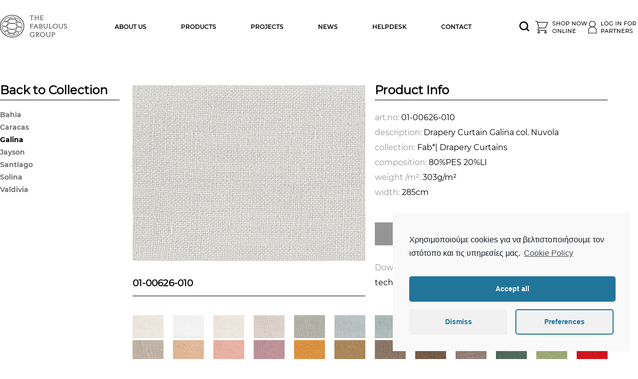

--- FILE ---
content_type: text/html; charset=UTF-8
request_url: https://www.thefabulousgroup.gr/2021/04/26/01-00626-010/
body_size: 9297
content:
<!DOCTYPE HTML>
<!--



         .8.                                       .8.          8 8888888888   8 8888888888   8 8888888888   8 8888     ,88' 8888888 8888888888
        .888.                                     .888.         8 8888         8 8888         8 8888         8 8888    ,88'        8 8888
       :88888.                                   :88888.        8 8888         8 8888         8 8888         8 8888   ,88'         8 8888
      . `88888.                                 . `88888.       8 8888         8 8888         8 8888         8 8888  ,88'          8 8888
     .8. `88888.                               .8. `88888.      8 888888888888 8 888888888888 8 888888888888 8 8888 ,88'           8 8888
    .888. `88888.                             .8`8. `88888.     8 8888         8 8888         8 8888         8 8888 88'            8 8888
   .88888. `88888.                           .8' `8. `88888.    8 8888         8 8888         8 8888         8 888888<             8 8888
  .8888888. `88888.                         .8'   `8. `88888.   8 8888         8 8888         8 8888         8 8888 `Y8.           8 8888
 .888888888. `88888.                       .888888888. `88888.  8 8888         8 8888         8 8888         8 8888   `Y8.         8 8888
.88888888888. `88888.                     .8'       `8. `88888. 8 8888         8 8888         8 888888888888 8 8888     `Y8.	   8 8888



-->
<html lang="en-US">
<head>
<meta http-equiv="Content-Type" content="text/html; charset=utf-8">
<meta http-equiv="X-UA-Compatible" content="IE=Edge">
<meta name="viewport" content="width=device-width, initial-scale=1">
<title>
01-00626-010 | www.thefabulousgroup.gr</title>
<link rel="apple-touch-icon-precomposed" sizes="144x144" href="https://www.thefabulousgroup.gr/wp-content/themes/fab_theme/ico/apple-touch-icon-144-precomposed.png">
<link rel="apple-touch-icon-precomposed" sizes="114x114" href="https://www.thefabulousgroup.gr/wp-content/themes/fab_theme/ico/apple-touch-icon-114-precomposed.png">
<link rel="apple-touch-icon-precomposed" sizes="72x72" href="https://www.thefabulousgroup.gr/wp-content/themes/fab_theme/ico/apple-touch-icon-72-precomposed.png">
<link rel="apple-touch-icon-precomposed" href="https://www.thefabulousgroup.gr/wp-content/themes/fab_theme/ico/apple-touch-icon-57-precomposed.png">
<link rel="shortcut icon" href="https://www.thefabulousgroup.gr/wp-content/themes/fab_theme/favicon.ico" />
<link rel="stylesheet" type="text/css" media="all" href="https://www.thefabulousgroup.gr/wp-content/themes/fab_theme/style.css" />
<link rel="pingback" href="https://www.thefabulousgroup.gr/xmlrpc.php" />
<!--[if IE]>
  <script src="http://html5shiv.googlecode.com/svn/trunk/html5.js"></script>
<![endif]-->
<!-- Global site tag (gtag.js) - Google Analytics -->
<script type="text/plain" class="cmplz-script" async src="https://www.googletagmanager.com/gtag/js?id=UA-72468171-1"></script>
<script>
  window.dataLayer = window.dataLayer || [];
  function gtag(){dataLayer.push(arguments);}
  gtag('js', new Date());

  gtag('config', 'UA-72468171-1');
</script>
<meta name='robots' content='max-image-preview:large' />
<link rel="alternate" type="application/rss+xml" title="www.thefabulousgroup.gr &raquo; 01-00626-010 Comments Feed" href="https://www.thefabulousgroup.gr/2021/04/26/01-00626-010/feed/" />
<link rel="alternate" title="oEmbed (JSON)" type="application/json+oembed" href="https://www.thefabulousgroup.gr/wp-json/oembed/1.0/embed?url=https%3A%2F%2Fwww.thefabulousgroup.gr%2F2021%2F04%2F26%2F01-00626-010%2F" />
<link rel="alternate" title="oEmbed (XML)" type="text/xml+oembed" href="https://www.thefabulousgroup.gr/wp-json/oembed/1.0/embed?url=https%3A%2F%2Fwww.thefabulousgroup.gr%2F2021%2F04%2F26%2F01-00626-010%2F&#038;format=xml" />
<style id='wp-img-auto-sizes-contain-inline-css' type='text/css'>
img:is([sizes=auto i],[sizes^="auto," i]){contain-intrinsic-size:3000px 1500px}
/*# sourceURL=wp-img-auto-sizes-contain-inline-css */
</style>

<style id='wp-emoji-styles-inline-css' type='text/css'>

	img.wp-smiley, img.emoji {
		display: inline !important;
		border: none !important;
		box-shadow: none !important;
		height: 1em !important;
		width: 1em !important;
		margin: 0 0.07em !important;
		vertical-align: -0.1em !important;
		background: none !important;
		padding: 0 !important;
	}
/*# sourceURL=wp-emoji-styles-inline-css */
</style>
<style id='classic-theme-styles-inline-css' type='text/css'>
/*! This file is auto-generated */
.wp-block-button__link{color:#fff;background-color:#32373c;border-radius:9999px;box-shadow:none;text-decoration:none;padding:calc(.667em + 2px) calc(1.333em + 2px);font-size:1.125em}.wp-block-file__button{background:#32373c;color:#fff;text-decoration:none}
/*# sourceURL=/wp-includes/css/classic-themes.min.css */
</style>
<link rel='stylesheet' id='cmplz-cookie-css' href='https://www.thefabulousgroup.gr/wp-content/plugins/complianz-gdpr/assets/css/cookieconsent.min.css?ver=5.5.3' type='text/css' media='all' />
<script type="text/javascript" src="https://www.thefabulousgroup.gr/wp-includes/js/jquery/jquery.min.js?ver=3.7.1" id="jquery-core-js"></script>
<script type="text/javascript" src="https://www.thefabulousgroup.gr/wp-includes/js/jquery/jquery-migrate.min.js?ver=3.4.1" id="jquery-migrate-js"></script>
<link rel="https://api.w.org/" href="https://www.thefabulousgroup.gr/wp-json/" /><link rel="alternate" title="JSON" type="application/json" href="https://www.thefabulousgroup.gr/wp-json/wp/v2/posts/2950" /><link rel="EditURI" type="application/rsd+xml" title="RSD" href="https://www.thefabulousgroup.gr/xmlrpc.php?rsd" />

<link rel="canonical" href="https://www.thefabulousgroup.gr/2021/04/26/01-00626-010/" />
<link rel='shortlink' href='https://www.thefabulousgroup.gr/?p=2950' />
	<style>
		.cmplz-placeholder-element > blockquote.fb-xfbml-parse-ignore {
			margin: 0 20px;
		}
	</style>
		<style>
		.instagram-media.cmplz-placeholder-element > div {
			max-width: 100%;
		}
	</style>
	<style type="text/css">.recentcomments a{display:inline !important;padding:0 !important;margin:0 !important;}</style><style id='global-styles-inline-css' type='text/css'>
:root{--wp--preset--aspect-ratio--square: 1;--wp--preset--aspect-ratio--4-3: 4/3;--wp--preset--aspect-ratio--3-4: 3/4;--wp--preset--aspect-ratio--3-2: 3/2;--wp--preset--aspect-ratio--2-3: 2/3;--wp--preset--aspect-ratio--16-9: 16/9;--wp--preset--aspect-ratio--9-16: 9/16;--wp--preset--color--black: #000000;--wp--preset--color--cyan-bluish-gray: #abb8c3;--wp--preset--color--white: #ffffff;--wp--preset--color--pale-pink: #f78da7;--wp--preset--color--vivid-red: #cf2e2e;--wp--preset--color--luminous-vivid-orange: #ff6900;--wp--preset--color--luminous-vivid-amber: #fcb900;--wp--preset--color--light-green-cyan: #7bdcb5;--wp--preset--color--vivid-green-cyan: #00d084;--wp--preset--color--pale-cyan-blue: #8ed1fc;--wp--preset--color--vivid-cyan-blue: #0693e3;--wp--preset--color--vivid-purple: #9b51e0;--wp--preset--gradient--vivid-cyan-blue-to-vivid-purple: linear-gradient(135deg,rgb(6,147,227) 0%,rgb(155,81,224) 100%);--wp--preset--gradient--light-green-cyan-to-vivid-green-cyan: linear-gradient(135deg,rgb(122,220,180) 0%,rgb(0,208,130) 100%);--wp--preset--gradient--luminous-vivid-amber-to-luminous-vivid-orange: linear-gradient(135deg,rgb(252,185,0) 0%,rgb(255,105,0) 100%);--wp--preset--gradient--luminous-vivid-orange-to-vivid-red: linear-gradient(135deg,rgb(255,105,0) 0%,rgb(207,46,46) 100%);--wp--preset--gradient--very-light-gray-to-cyan-bluish-gray: linear-gradient(135deg,rgb(238,238,238) 0%,rgb(169,184,195) 100%);--wp--preset--gradient--cool-to-warm-spectrum: linear-gradient(135deg,rgb(74,234,220) 0%,rgb(151,120,209) 20%,rgb(207,42,186) 40%,rgb(238,44,130) 60%,rgb(251,105,98) 80%,rgb(254,248,76) 100%);--wp--preset--gradient--blush-light-purple: linear-gradient(135deg,rgb(255,206,236) 0%,rgb(152,150,240) 100%);--wp--preset--gradient--blush-bordeaux: linear-gradient(135deg,rgb(254,205,165) 0%,rgb(254,45,45) 50%,rgb(107,0,62) 100%);--wp--preset--gradient--luminous-dusk: linear-gradient(135deg,rgb(255,203,112) 0%,rgb(199,81,192) 50%,rgb(65,88,208) 100%);--wp--preset--gradient--pale-ocean: linear-gradient(135deg,rgb(255,245,203) 0%,rgb(182,227,212) 50%,rgb(51,167,181) 100%);--wp--preset--gradient--electric-grass: linear-gradient(135deg,rgb(202,248,128) 0%,rgb(113,206,126) 100%);--wp--preset--gradient--midnight: linear-gradient(135deg,rgb(2,3,129) 0%,rgb(40,116,252) 100%);--wp--preset--font-size--small: 13px;--wp--preset--font-size--medium: 20px;--wp--preset--font-size--large: 36px;--wp--preset--font-size--x-large: 42px;--wp--preset--spacing--20: 0.44rem;--wp--preset--spacing--30: 0.67rem;--wp--preset--spacing--40: 1rem;--wp--preset--spacing--50: 1.5rem;--wp--preset--spacing--60: 2.25rem;--wp--preset--spacing--70: 3.38rem;--wp--preset--spacing--80: 5.06rem;--wp--preset--shadow--natural: 6px 6px 9px rgba(0, 0, 0, 0.2);--wp--preset--shadow--deep: 12px 12px 50px rgba(0, 0, 0, 0.4);--wp--preset--shadow--sharp: 6px 6px 0px rgba(0, 0, 0, 0.2);--wp--preset--shadow--outlined: 6px 6px 0px -3px rgb(255, 255, 255), 6px 6px rgb(0, 0, 0);--wp--preset--shadow--crisp: 6px 6px 0px rgb(0, 0, 0);}:where(.is-layout-flex){gap: 0.5em;}:where(.is-layout-grid){gap: 0.5em;}body .is-layout-flex{display: flex;}.is-layout-flex{flex-wrap: wrap;align-items: center;}.is-layout-flex > :is(*, div){margin: 0;}body .is-layout-grid{display: grid;}.is-layout-grid > :is(*, div){margin: 0;}:where(.wp-block-columns.is-layout-flex){gap: 2em;}:where(.wp-block-columns.is-layout-grid){gap: 2em;}:where(.wp-block-post-template.is-layout-flex){gap: 1.25em;}:where(.wp-block-post-template.is-layout-grid){gap: 1.25em;}.has-black-color{color: var(--wp--preset--color--black) !important;}.has-cyan-bluish-gray-color{color: var(--wp--preset--color--cyan-bluish-gray) !important;}.has-white-color{color: var(--wp--preset--color--white) !important;}.has-pale-pink-color{color: var(--wp--preset--color--pale-pink) !important;}.has-vivid-red-color{color: var(--wp--preset--color--vivid-red) !important;}.has-luminous-vivid-orange-color{color: var(--wp--preset--color--luminous-vivid-orange) !important;}.has-luminous-vivid-amber-color{color: var(--wp--preset--color--luminous-vivid-amber) !important;}.has-light-green-cyan-color{color: var(--wp--preset--color--light-green-cyan) !important;}.has-vivid-green-cyan-color{color: var(--wp--preset--color--vivid-green-cyan) !important;}.has-pale-cyan-blue-color{color: var(--wp--preset--color--pale-cyan-blue) !important;}.has-vivid-cyan-blue-color{color: var(--wp--preset--color--vivid-cyan-blue) !important;}.has-vivid-purple-color{color: var(--wp--preset--color--vivid-purple) !important;}.has-black-background-color{background-color: var(--wp--preset--color--black) !important;}.has-cyan-bluish-gray-background-color{background-color: var(--wp--preset--color--cyan-bluish-gray) !important;}.has-white-background-color{background-color: var(--wp--preset--color--white) !important;}.has-pale-pink-background-color{background-color: var(--wp--preset--color--pale-pink) !important;}.has-vivid-red-background-color{background-color: var(--wp--preset--color--vivid-red) !important;}.has-luminous-vivid-orange-background-color{background-color: var(--wp--preset--color--luminous-vivid-orange) !important;}.has-luminous-vivid-amber-background-color{background-color: var(--wp--preset--color--luminous-vivid-amber) !important;}.has-light-green-cyan-background-color{background-color: var(--wp--preset--color--light-green-cyan) !important;}.has-vivid-green-cyan-background-color{background-color: var(--wp--preset--color--vivid-green-cyan) !important;}.has-pale-cyan-blue-background-color{background-color: var(--wp--preset--color--pale-cyan-blue) !important;}.has-vivid-cyan-blue-background-color{background-color: var(--wp--preset--color--vivid-cyan-blue) !important;}.has-vivid-purple-background-color{background-color: var(--wp--preset--color--vivid-purple) !important;}.has-black-border-color{border-color: var(--wp--preset--color--black) !important;}.has-cyan-bluish-gray-border-color{border-color: var(--wp--preset--color--cyan-bluish-gray) !important;}.has-white-border-color{border-color: var(--wp--preset--color--white) !important;}.has-pale-pink-border-color{border-color: var(--wp--preset--color--pale-pink) !important;}.has-vivid-red-border-color{border-color: var(--wp--preset--color--vivid-red) !important;}.has-luminous-vivid-orange-border-color{border-color: var(--wp--preset--color--luminous-vivid-orange) !important;}.has-luminous-vivid-amber-border-color{border-color: var(--wp--preset--color--luminous-vivid-amber) !important;}.has-light-green-cyan-border-color{border-color: var(--wp--preset--color--light-green-cyan) !important;}.has-vivid-green-cyan-border-color{border-color: var(--wp--preset--color--vivid-green-cyan) !important;}.has-pale-cyan-blue-border-color{border-color: var(--wp--preset--color--pale-cyan-blue) !important;}.has-vivid-cyan-blue-border-color{border-color: var(--wp--preset--color--vivid-cyan-blue) !important;}.has-vivid-purple-border-color{border-color: var(--wp--preset--color--vivid-purple) !important;}.has-vivid-cyan-blue-to-vivid-purple-gradient-background{background: var(--wp--preset--gradient--vivid-cyan-blue-to-vivid-purple) !important;}.has-light-green-cyan-to-vivid-green-cyan-gradient-background{background: var(--wp--preset--gradient--light-green-cyan-to-vivid-green-cyan) !important;}.has-luminous-vivid-amber-to-luminous-vivid-orange-gradient-background{background: var(--wp--preset--gradient--luminous-vivid-amber-to-luminous-vivid-orange) !important;}.has-luminous-vivid-orange-to-vivid-red-gradient-background{background: var(--wp--preset--gradient--luminous-vivid-orange-to-vivid-red) !important;}.has-very-light-gray-to-cyan-bluish-gray-gradient-background{background: var(--wp--preset--gradient--very-light-gray-to-cyan-bluish-gray) !important;}.has-cool-to-warm-spectrum-gradient-background{background: var(--wp--preset--gradient--cool-to-warm-spectrum) !important;}.has-blush-light-purple-gradient-background{background: var(--wp--preset--gradient--blush-light-purple) !important;}.has-blush-bordeaux-gradient-background{background: var(--wp--preset--gradient--blush-bordeaux) !important;}.has-luminous-dusk-gradient-background{background: var(--wp--preset--gradient--luminous-dusk) !important;}.has-pale-ocean-gradient-background{background: var(--wp--preset--gradient--pale-ocean) !important;}.has-electric-grass-gradient-background{background: var(--wp--preset--gradient--electric-grass) !important;}.has-midnight-gradient-background{background: var(--wp--preset--gradient--midnight) !important;}.has-small-font-size{font-size: var(--wp--preset--font-size--small) !important;}.has-medium-font-size{font-size: var(--wp--preset--font-size--medium) !important;}.has-large-font-size{font-size: var(--wp--preset--font-size--large) !important;}.has-x-large-font-size{font-size: var(--wp--preset--font-size--x-large) !important;}
/*# sourceURL=global-styles-inline-css */
</style>
</head>

<body data-cmplz=1 class="wp-singular post-template-default single single-post postid-2950 single-format-standard wp-theme-fab_theme galina-drapery-curtains topic-products">
  <div class="bodyWrapper">
    <header role="banner">
      <div class="inheader">
      	<h1 class="logoh1">
          <a href="https://www.thefabulousgroup.gr/">https://www.thefabulousgroup.gr</a>
        </h1>
        <a href="#" class="login_partners"><img src="https://www.thefabulousgroup.gr/wp-content/themes/fab_theme/img/login.png"></a>
        <a href="#" class="shop_now"><img src="https://www.thefabulousgroup.gr/wp-content/themes/fab_theme/img/shop_now.png"></a>
        <a class="searchh" href="#"><img src="https://www.thefabulousgroup.gr/wp-content/themes/fab_theme/img/search.png"></a> 
        <nav class="mainMenu" role="navigation">
          <input type="checkbox" id="toggle">
          <div>
            <label for="toggle" class="toggle" data-open="MENU" data-close="CLOSE MENU" onclick=""></label>
            <ul id="menu-mainmenu" class="menu"><li id="menu-item-11" class="menu-item menu-item-type-post_type menu-item-object-page menu-item-11"><a href="https://www.thefabulousgroup.gr/about-us/">About Us</a></li>
<li id="menu-item-9" class="menu-item menu-item-type-taxonomy menu-item-object-category current-post-ancestor menu-item-9"><a href="https://www.thefabulousgroup.gr/category/products/">Products</a></li>
<li id="menu-item-10" class="menu-item menu-item-type-taxonomy menu-item-object-category menu-item-10"><a href="https://www.thefabulousgroup.gr/category/projects/">Projects</a></li>
<li id="menu-item-13" class="menu-item menu-item-type-taxonomy menu-item-object-category menu-item-13"><a href="https://www.thefabulousgroup.gr/category/news/">News</a></li>
<li id="menu-item-19" class="menu-item menu-item-type-post_type menu-item-object-page menu-item-19"><a href="https://www.thefabulousgroup.gr/helpdesk/">Helpdesk</a></li>
<li id="menu-item-12" class="menu-item menu-item-type-post_type menu-item-object-page menu-item-12"><a href="https://www.thefabulousgroup.gr/contact/">Contact</a></li>
</ul>          </div>
        </nav>
      </div>
      <div class="searchmydiv">
        <form role="search" method="get" id="searchform" action="https://www.thefabulousgroup.gr/">
            <div><label class="screen-reader-text" for="s"></label>
                <input type="text" placeholder="Search" name="s" id="s" />
                <input type="submit" id="searchsubmit" value="Search" />
            </div>
        </form>
        <div class="closeme">
          <img src="https://www.thefabulousgroup.gr/wp-content/themes/fab_theme/img/closeme.png">
        </div>
      </div>
    </header>


<div class="bannerpage" style="display: none;margin-bottom: 80px;"><h2>Galina</h2></div>
<div class="contentWrap">

    <div class="content row">

        <div class="leftside weqrwqer col span-3">
            
<a class="back2collection" href="https://www.thefabulousgroup.gr/category/products/fabrics/curtains/draperies-curtains/">Back to Collection</a>
    
<ul class="acc">
    	<li class="cat-item cat-item-72"><a href="https://www.thefabulousgroup.gr/category/products/fabrics/curtains/draperies-curtains/bahia-draperies-curtains/">Bahia</a>
</li>
	<li class="cat-item cat-item-74"><a href="https://www.thefabulousgroup.gr/category/products/fabrics/curtains/draperies-curtains/caracas-draperies-curtains/">Caracas</a>
</li>
	<li class="cat-item cat-item-116 current-cat"><a aria-current="page" href="https://www.thefabulousgroup.gr/category/products/fabrics/curtains/draperies-curtains/galina-drapery-curtains/">Galina</a>
</li>
	<li class="cat-item cat-item-75"><a href="https://www.thefabulousgroup.gr/category/products/fabrics/curtains/draperies-curtains/jayson-draperies-curtains/">Jayson</a>
</li>
	<li class="cat-item cat-item-76"><a href="https://www.thefabulousgroup.gr/category/products/fabrics/curtains/draperies-curtains/santiago-draperies-curtains/">Santiago</a>
</li>
	<li class="cat-item cat-item-77"><a href="https://www.thefabulousgroup.gr/category/products/fabrics/curtains/draperies-curtains/solina-draperies-curtains/">Solina</a>
</li>
	<li class="cat-item cat-item-78"><a href="https://www.thefabulousgroup.gr/category/products/fabrics/curtains/draperies-curtains/valdivia-draperies-curtains/">Valdivia</a>
</li>
 
</ul>

<!--     if ( $childpages_cat ) {

      $string_cat = '<li>' . $childpages_cat . '</li>';

    }

    echo $string_cat.'</ul></nav>'; -->
        </div>

        <div class="rightside row col span-9">

                                                <article class="post-2950 post type-post status-publish format-standard has-post-thumbnail hentry category-galina-drapery-curtains" id="post-2950">
                        <div class="entry row">
                        	<div class="col span-6">
                        		<img width="467" height="352" src="https://www.thefabulousgroup.gr/wp-content/uploads/2021/04/01-00626-010.jpg" class="attachment-post-thumbnail size-post-thumbnail wp-post-image" alt="" decoding="async" fetchpriority="high" srcset="https://www.thefabulousgroup.gr/wp-content/uploads/2021/04/01-00626-010.jpg 467w, https://www.thefabulousgroup.gr/wp-content/uploads/2021/04/01-00626-010-300x226.jpg 300w" sizes="(max-width: 467px) 100vw, 467px" />                            	<h3>01-00626-010</h3>
                        	</div>
                        	<div class="row col span-6">
            					<div class='col span-12'><h2>Product Info</h2><span class='gray'>art.no: </span> 01-00626-010
<br><span class='gray'>description: </span> Drapery Curtain Galina col. Nuvola
<br><span class='gray'>collection: </span> Fab*| Drapery Curtains
<br><span class='gray'>composition: </span> 80%PES 20%LI
<br><span class='gray'>weight /m²: </span> 303g/m²
<br>
<span class='gray'>width:</span> 285cm
<br>
<br>
</div><div class='col span-12'>
<a class='requestbtn' href='#' rel='noopener'><button>request sample now!</button></a><br>
<br>
<span class='gray'>Downloads</span><br>
<a target='_blank' href='#' rel="noopener">technical specsheet</a><br>
</div>
                        	</div>
                        </div>
                    </article>

<div></div>
<section class="related row">

<article class="col span-1">
    <a href="https://www.thefabulousgroup.gr/2021/04/26/01-00626-001/">
        <img width="467" height="352" src="https://www.thefabulousgroup.gr/wp-content/uploads/2021/04/01-00626-001.jpg" class="attachment-post-thumbnail size-post-thumbnail wp-post-image" alt="" decoding="async" srcset="https://www.thefabulousgroup.gr/wp-content/uploads/2021/04/01-00626-001.jpg 467w, https://www.thefabulousgroup.gr/wp-content/uploads/2021/04/01-00626-001-300x226.jpg 300w" sizes="(max-width: 467px) 100vw, 467px" />        <div>
                </div>
    </a>
</article>
 

<article class="col span-1">
    <a href="https://www.thefabulousgroup.gr/2021/04/26/01-00626-002/">
        <img width="467" height="352" src="https://www.thefabulousgroup.gr/wp-content/uploads/2021/04/01-00626-002.jpg" class="attachment-post-thumbnail size-post-thumbnail wp-post-image" alt="" decoding="async" srcset="https://www.thefabulousgroup.gr/wp-content/uploads/2021/04/01-00626-002.jpg 467w, https://www.thefabulousgroup.gr/wp-content/uploads/2021/04/01-00626-002-300x226.jpg 300w" sizes="(max-width: 467px) 100vw, 467px" />        <div>
                </div>
    </a>
</article>
 

<article class="col span-1">
    <a href="https://www.thefabulousgroup.gr/2021/04/26/01-00626-003/">
        <img width="467" height="352" src="https://www.thefabulousgroup.gr/wp-content/uploads/2021/04/01-00626-003.jpg" class="attachment-post-thumbnail size-post-thumbnail wp-post-image" alt="" decoding="async" loading="lazy" srcset="https://www.thefabulousgroup.gr/wp-content/uploads/2021/04/01-00626-003.jpg 467w, https://www.thefabulousgroup.gr/wp-content/uploads/2021/04/01-00626-003-300x226.jpg 300w" sizes="auto, (max-width: 467px) 100vw, 467px" />        <div>
                </div>
    </a>
</article>
 

<article class="col span-1">
    <a href="https://www.thefabulousgroup.gr/2021/04/26/01-00626-004/">
        <img width="467" height="352" src="https://www.thefabulousgroup.gr/wp-content/uploads/2021/04/01-00626-004.jpg" class="attachment-post-thumbnail size-post-thumbnail wp-post-image" alt="" decoding="async" loading="lazy" srcset="https://www.thefabulousgroup.gr/wp-content/uploads/2021/04/01-00626-004.jpg 467w, https://www.thefabulousgroup.gr/wp-content/uploads/2021/04/01-00626-004-300x226.jpg 300w" sizes="auto, (max-width: 467px) 100vw, 467px" />        <div>
                </div>
    </a>
</article>
 

<article class="col span-1">
    <a href="https://www.thefabulousgroup.gr/2021/04/26/01-00626-005/">
        <img width="467" height="352" src="https://www.thefabulousgroup.gr/wp-content/uploads/2021/04/01-00626-005.jpg" class="attachment-post-thumbnail size-post-thumbnail wp-post-image" alt="" decoding="async" loading="lazy" srcset="https://www.thefabulousgroup.gr/wp-content/uploads/2021/04/01-00626-005.jpg 467w, https://www.thefabulousgroup.gr/wp-content/uploads/2021/04/01-00626-005-300x226.jpg 300w" sizes="auto, (max-width: 467px) 100vw, 467px" />        <div>
                </div>
    </a>
</article>
 

<article class="col span-1">
    <a href="https://www.thefabulousgroup.gr/2021/04/26/01-00626-006/">
        <img width="467" height="352" src="https://www.thefabulousgroup.gr/wp-content/uploads/2021/04/01-00626-006.jpg" class="attachment-post-thumbnail size-post-thumbnail wp-post-image" alt="" decoding="async" loading="lazy" srcset="https://www.thefabulousgroup.gr/wp-content/uploads/2021/04/01-00626-006.jpg 467w, https://www.thefabulousgroup.gr/wp-content/uploads/2021/04/01-00626-006-300x226.jpg 300w" sizes="auto, (max-width: 467px) 100vw, 467px" />        <div>
                </div>
    </a>
</article>
 

<article class="col span-1">
    <a href="https://www.thefabulousgroup.gr/2021/04/26/01-00626-007/">
        <img width="467" height="352" src="https://www.thefabulousgroup.gr/wp-content/uploads/2021/04/01-00626-007.jpg" class="attachment-post-thumbnail size-post-thumbnail wp-post-image" alt="" decoding="async" loading="lazy" srcset="https://www.thefabulousgroup.gr/wp-content/uploads/2021/04/01-00626-007.jpg 467w, https://www.thefabulousgroup.gr/wp-content/uploads/2021/04/01-00626-007-300x226.jpg 300w" sizes="auto, (max-width: 467px) 100vw, 467px" />        <div>
                </div>
    </a>
</article>
 

<article class="col span-1">
    <a href="https://www.thefabulousgroup.gr/2021/04/26/01-00626-008/">
        <img width="467" height="352" src="https://www.thefabulousgroup.gr/wp-content/uploads/2021/04/01-00626-008.jpg" class="attachment-post-thumbnail size-post-thumbnail wp-post-image" alt="" decoding="async" loading="lazy" srcset="https://www.thefabulousgroup.gr/wp-content/uploads/2021/04/01-00626-008.jpg 467w, https://www.thefabulousgroup.gr/wp-content/uploads/2021/04/01-00626-008-300x226.jpg 300w" sizes="auto, (max-width: 467px) 100vw, 467px" />        <div>
                </div>
    </a>
</article>
 

<article class="col span-1">
    <a href="https://www.thefabulousgroup.gr/2021/04/26/01-00626-009/">
        <img width="467" height="352" src="https://www.thefabulousgroup.gr/wp-content/uploads/2021/04/01-00626-009.jpg" class="attachment-post-thumbnail size-post-thumbnail wp-post-image" alt="" decoding="async" loading="lazy" srcset="https://www.thefabulousgroup.gr/wp-content/uploads/2021/04/01-00626-009.jpg 467w, https://www.thefabulousgroup.gr/wp-content/uploads/2021/04/01-00626-009-300x226.jpg 300w" sizes="auto, (max-width: 467px) 100vw, 467px" />        <div>
                </div>
    </a>
</article>
 

<article class="col span-1">
    <a href="https://www.thefabulousgroup.gr/2021/04/26/01-00626-010/">
        <img width="467" height="352" src="https://www.thefabulousgroup.gr/wp-content/uploads/2021/04/01-00626-010.jpg" class="attachment-post-thumbnail size-post-thumbnail wp-post-image" alt="" decoding="async" loading="lazy" srcset="https://www.thefabulousgroup.gr/wp-content/uploads/2021/04/01-00626-010.jpg 467w, https://www.thefabulousgroup.gr/wp-content/uploads/2021/04/01-00626-010-300x226.jpg 300w" sizes="auto, (max-width: 467px) 100vw, 467px" />        <div>
                </div>
    </a>
</article>
 

<article class="col span-1">
    <a href="https://www.thefabulousgroup.gr/2021/04/26/01-00626-011/">
        <img width="467" height="352" src="https://www.thefabulousgroup.gr/wp-content/uploads/2021/04/01-00626-011.jpg" class="attachment-post-thumbnail size-post-thumbnail wp-post-image" alt="" decoding="async" loading="lazy" srcset="https://www.thefabulousgroup.gr/wp-content/uploads/2021/04/01-00626-011.jpg 467w, https://www.thefabulousgroup.gr/wp-content/uploads/2021/04/01-00626-011-300x226.jpg 300w" sizes="auto, (max-width: 467px) 100vw, 467px" />        <div>
                </div>
    </a>
</article>
 

<article class="col span-1">
    <a href="https://www.thefabulousgroup.gr/2021/04/26/01-00626-012/">
        <img width="467" height="352" src="https://www.thefabulousgroup.gr/wp-content/uploads/2021/04/01-00626-012.jpg" class="attachment-post-thumbnail size-post-thumbnail wp-post-image" alt="" decoding="async" loading="lazy" srcset="https://www.thefabulousgroup.gr/wp-content/uploads/2021/04/01-00626-012.jpg 467w, https://www.thefabulousgroup.gr/wp-content/uploads/2021/04/01-00626-012-300x226.jpg 300w" sizes="auto, (max-width: 467px) 100vw, 467px" />        <div>
                </div>
    </a>
</article>
 

<article class="col span-1">
    <a href="https://www.thefabulousgroup.gr/2021/04/26/01-00626-013/">
        <img width="467" height="352" src="https://www.thefabulousgroup.gr/wp-content/uploads/2021/04/01-00626-013.jpg" class="attachment-post-thumbnail size-post-thumbnail wp-post-image" alt="" decoding="async" loading="lazy" srcset="https://www.thefabulousgroup.gr/wp-content/uploads/2021/04/01-00626-013.jpg 467w, https://www.thefabulousgroup.gr/wp-content/uploads/2021/04/01-00626-013-300x226.jpg 300w" sizes="auto, (max-width: 467px) 100vw, 467px" />        <div>
                </div>
    </a>
</article>
 

<article class="col span-1">
    <a href="https://www.thefabulousgroup.gr/2021/04/26/01-00626-014/">
        <img width="467" height="352" src="https://www.thefabulousgroup.gr/wp-content/uploads/2021/04/01-00626-014.jpg" class="attachment-post-thumbnail size-post-thumbnail wp-post-image" alt="" decoding="async" loading="lazy" srcset="https://www.thefabulousgroup.gr/wp-content/uploads/2021/04/01-00626-014.jpg 467w, https://www.thefabulousgroup.gr/wp-content/uploads/2021/04/01-00626-014-300x226.jpg 300w" sizes="auto, (max-width: 467px) 100vw, 467px" />        <div>
                </div>
    </a>
</article>
 

<article class="col span-1">
    <a href="https://www.thefabulousgroup.gr/2021/04/26/01-00626-015/">
        <img width="467" height="352" src="https://www.thefabulousgroup.gr/wp-content/uploads/2021/04/01-00626-015.jpg" class="attachment-post-thumbnail size-post-thumbnail wp-post-image" alt="" decoding="async" loading="lazy" srcset="https://www.thefabulousgroup.gr/wp-content/uploads/2021/04/01-00626-015.jpg 467w, https://www.thefabulousgroup.gr/wp-content/uploads/2021/04/01-00626-015-300x226.jpg 300w" sizes="auto, (max-width: 467px) 100vw, 467px" />        <div>
                </div>
    </a>
</article>
 

<article class="col span-1">
    <a href="https://www.thefabulousgroup.gr/2021/04/26/01-00626-016/">
        <img width="467" height="352" src="https://www.thefabulousgroup.gr/wp-content/uploads/2021/04/01-00626-016.jpg" class="attachment-post-thumbnail size-post-thumbnail wp-post-image" alt="" decoding="async" loading="lazy" srcset="https://www.thefabulousgroup.gr/wp-content/uploads/2021/04/01-00626-016.jpg 467w, https://www.thefabulousgroup.gr/wp-content/uploads/2021/04/01-00626-016-300x226.jpg 300w" sizes="auto, (max-width: 467px) 100vw, 467px" />        <div>
                </div>
    </a>
</article>
 

<article class="col span-1">
    <a href="https://www.thefabulousgroup.gr/2021/04/26/01-00626-017/">
        <img width="467" height="352" src="https://www.thefabulousgroup.gr/wp-content/uploads/2021/04/01-00626-017.jpg" class="attachment-post-thumbnail size-post-thumbnail wp-post-image" alt="" decoding="async" loading="lazy" srcset="https://www.thefabulousgroup.gr/wp-content/uploads/2021/04/01-00626-017.jpg 467w, https://www.thefabulousgroup.gr/wp-content/uploads/2021/04/01-00626-017-300x226.jpg 300w" sizes="auto, (max-width: 467px) 100vw, 467px" />        <div>
                </div>
    </a>
</article>
 

<article class="col span-1">
    <a href="https://www.thefabulousgroup.gr/2021/04/26/01-00626-018/">
        <img width="467" height="352" src="https://www.thefabulousgroup.gr/wp-content/uploads/2021/04/01-00626-018.jpg" class="attachment-post-thumbnail size-post-thumbnail wp-post-image" alt="" decoding="async" loading="lazy" srcset="https://www.thefabulousgroup.gr/wp-content/uploads/2021/04/01-00626-018.jpg 467w, https://www.thefabulousgroup.gr/wp-content/uploads/2021/04/01-00626-018-300x226.jpg 300w" sizes="auto, (max-width: 467px) 100vw, 467px" />        <div>
                </div>
    </a>
</article>
 

<article class="col span-1">
    <a href="https://www.thefabulousgroup.gr/2021/04/26/01-00626-019/">
        <img width="467" height="352" src="https://www.thefabulousgroup.gr/wp-content/uploads/2021/04/01-00626-019.jpg" class="attachment-post-thumbnail size-post-thumbnail wp-post-image" alt="" decoding="async" loading="lazy" srcset="https://www.thefabulousgroup.gr/wp-content/uploads/2021/04/01-00626-019.jpg 467w, https://www.thefabulousgroup.gr/wp-content/uploads/2021/04/01-00626-019-300x226.jpg 300w" sizes="auto, (max-width: 467px) 100vw, 467px" />        <div>
                </div>
    </a>
</article>
 

<article class="col span-1">
    <a href="https://www.thefabulousgroup.gr/2021/04/26/01-00626-020/">
        <img width="467" height="352" src="https://www.thefabulousgroup.gr/wp-content/uploads/2021/04/01-00626-020.jpg" class="attachment-post-thumbnail size-post-thumbnail wp-post-image" alt="" decoding="async" loading="lazy" srcset="https://www.thefabulousgroup.gr/wp-content/uploads/2021/04/01-00626-020.jpg 467w, https://www.thefabulousgroup.gr/wp-content/uploads/2021/04/01-00626-020-300x226.jpg 300w" sizes="auto, (max-width: 467px) 100vw, 467px" />        <div>
                </div>
    </a>
</article>
 

<article class="col span-1">
    <a href="https://www.thefabulousgroup.gr/2021/04/26/01-00626-021/">
        <img width="467" height="352" src="https://www.thefabulousgroup.gr/wp-content/uploads/2021/04/01-00626-021.jpg" class="attachment-post-thumbnail size-post-thumbnail wp-post-image" alt="" decoding="async" loading="lazy" srcset="https://www.thefabulousgroup.gr/wp-content/uploads/2021/04/01-00626-021.jpg 467w, https://www.thefabulousgroup.gr/wp-content/uploads/2021/04/01-00626-021-300x226.jpg 300w" sizes="auto, (max-width: 467px) 100vw, 467px" />        <div>
                </div>
    </a>
</article>
 

<article class="col span-1">
    <a href="https://www.thefabulousgroup.gr/2021/04/26/01-00626-022/">
        <img width="467" height="352" src="https://www.thefabulousgroup.gr/wp-content/uploads/2021/04/01-00626-022.jpg" class="attachment-post-thumbnail size-post-thumbnail wp-post-image" alt="" decoding="async" loading="lazy" srcset="https://www.thefabulousgroup.gr/wp-content/uploads/2021/04/01-00626-022.jpg 467w, https://www.thefabulousgroup.gr/wp-content/uploads/2021/04/01-00626-022-300x226.jpg 300w" sizes="auto, (max-width: 467px) 100vw, 467px" />        <div>
                </div>
    </a>
</article>
 

<article class="col span-1">
    <a href="https://www.thefabulousgroup.gr/2021/04/26/01-00626-023/">
        <img width="467" height="352" src="https://www.thefabulousgroup.gr/wp-content/uploads/2021/04/01-00626-023.jpg" class="attachment-post-thumbnail size-post-thumbnail wp-post-image" alt="" decoding="async" loading="lazy" srcset="https://www.thefabulousgroup.gr/wp-content/uploads/2021/04/01-00626-023.jpg 467w, https://www.thefabulousgroup.gr/wp-content/uploads/2021/04/01-00626-023-300x226.jpg 300w" sizes="auto, (max-width: 467px) 100vw, 467px" />        <div>
                </div>
    </a>
</article>
 

<article class="col span-1">
    <a href="https://www.thefabulousgroup.gr/2021/04/26/01-00626-024/">
        <img width="467" height="352" src="https://www.thefabulousgroup.gr/wp-content/uploads/2021/04/01-00626-024.jpg" class="attachment-post-thumbnail size-post-thumbnail wp-post-image" alt="" decoding="async" loading="lazy" srcset="https://www.thefabulousgroup.gr/wp-content/uploads/2021/04/01-00626-024.jpg 467w, https://www.thefabulousgroup.gr/wp-content/uploads/2021/04/01-00626-024-300x226.jpg 300w" sizes="auto, (max-width: 467px) 100vw, 467px" />        <div>
                </div>
    </a>
</article>
 

<article class="col span-1">
    <a href="https://www.thefabulousgroup.gr/2021/04/26/01-00626-025/">
        <img width="467" height="352" src="https://www.thefabulousgroup.gr/wp-content/uploads/2021/04/01-00626-025.jpg" class="attachment-post-thumbnail size-post-thumbnail wp-post-image" alt="" decoding="async" loading="lazy" srcset="https://www.thefabulousgroup.gr/wp-content/uploads/2021/04/01-00626-025.jpg 467w, https://www.thefabulousgroup.gr/wp-content/uploads/2021/04/01-00626-025-300x226.jpg 300w" sizes="auto, (max-width: 467px) 100vw, 467px" />        <div>
                </div>
    </a>
</article>
 

<article class="col span-1">
    <a href="https://www.thefabulousgroup.gr/2021/04/26/01-00626-026/">
        <img width="467" height="352" src="https://www.thefabulousgroup.gr/wp-content/uploads/2021/04/01-00626-026.jpg" class="attachment-post-thumbnail size-post-thumbnail wp-post-image" alt="" decoding="async" loading="lazy" srcset="https://www.thefabulousgroup.gr/wp-content/uploads/2021/04/01-00626-026.jpg 467w, https://www.thefabulousgroup.gr/wp-content/uploads/2021/04/01-00626-026-300x226.jpg 300w" sizes="auto, (max-width: 467px) 100vw, 467px" />        <div>
                </div>
    </a>
</article>
 

<article class="col span-1">
    <a href="https://www.thefabulousgroup.gr/2021/04/26/01-00626-027/">
        <img width="467" height="352" src="https://www.thefabulousgroup.gr/wp-content/uploads/2021/04/01-00626-027.jpg" class="attachment-post-thumbnail size-post-thumbnail wp-post-image" alt="" decoding="async" loading="lazy" srcset="https://www.thefabulousgroup.gr/wp-content/uploads/2021/04/01-00626-027.jpg 467w, https://www.thefabulousgroup.gr/wp-content/uploads/2021/04/01-00626-027-300x226.jpg 300w" sizes="auto, (max-width: 467px) 100vw, 467px" />        <div>
                </div>
    </a>
</article>
 

<article class="col span-1">
    <a href="https://www.thefabulousgroup.gr/2021/04/26/01-00626-028/">
        <img width="467" height="352" src="https://www.thefabulousgroup.gr/wp-content/uploads/2021/04/01-00626-028.jpg" class="attachment-post-thumbnail size-post-thumbnail wp-post-image" alt="" decoding="async" loading="lazy" srcset="https://www.thefabulousgroup.gr/wp-content/uploads/2021/04/01-00626-028.jpg 467w, https://www.thefabulousgroup.gr/wp-content/uploads/2021/04/01-00626-028-300x226.jpg 300w" sizes="auto, (max-width: 467px) 100vw, 467px" />        <div>
                </div>
    </a>
</article>
 

<article class="col span-1">
    <a href="https://www.thefabulousgroup.gr/2021/04/26/01-00626-029/">
        <img width="467" height="352" src="https://www.thefabulousgroup.gr/wp-content/uploads/2021/04/01-00626-029.jpg" class="attachment-post-thumbnail size-post-thumbnail wp-post-image" alt="" decoding="async" loading="lazy" srcset="https://www.thefabulousgroup.gr/wp-content/uploads/2021/04/01-00626-029.jpg 467w, https://www.thefabulousgroup.gr/wp-content/uploads/2021/04/01-00626-029-300x226.jpg 300w" sizes="auto, (max-width: 467px) 100vw, 467px" />        <div>
                </div>
    </a>
</article>
 
</section>
<div></div>
    </div><!-- end content -->
</div><!-- end contentWrap -->
                                
        </div>
<footer role="contentinfo">
	<div class="thelogohr">
		<hr>
		<img src="https://www.thefabulousgroup.gr/wp-content/themes/fab_theme/img/hrlogo.jpg">
	</div>
	<div class="row">
		<div class="col span-4">
			<h4 class="lelefth4">THE FABULOUS GROUP</h4>
			<p>
270A Vouliagmenis Avenue<br>
17343 Athens, Greece<br>
Tel. +30 210 9733585 <br>
Fax +30 210 9702910<br>
<a href="mailto:info@thefabulousgroup.gr">info@thefabulousgroup.gr</a>
			</p>
		</div>
		<div class="col span-4 lecenter">
			<h4>JOIN OUR NEWSLETTER</h4>
<!-- Begin MailChimp Signup Form -->
<div id="mc_embed_signup">
<form action="//thefabulousgroup.us12.list-manage.com/subscribe/post?u=492c758da89a98d6a4f35a1d4&amp;id=569195f994" method="post" id="mc-embedded-subscribe-form" name="mc-embedded-subscribe-form" class="validate" target="_blank" novalidate>
    <div id="mc_embed_signup_scroll">
<div class="mc-field-group">
    <input type="email" value="" name="EMAIL" class="required email" id="mce-EMAIL" placeholder="Enter your email here">
</div>
    <div id="mce-responses" class="clear">
        <div class="response" id="mce-error-response" style="display:none"></div>
        <div class="response" id="mce-success-response" style="display:none"></div>
    </div>    <!-- real people should not fill this in and expect good things - do not remove this or risk form bot signups-->
    <div style="position: absolute; left: -5000px;" aria-hidden="true"><input type="text" name="b_492c758da89a98d6a4f35a1d4_569195f994" tabindex="-1" value=""></div>
    <div class="clear"><input type="submit" value="SUBSCRIBE" name="subscribe" id="mc-embedded-subscribe" class="button"></div>
    </div>
</form>
</div>

<!--End mc_embed_signup-->
		</div>
		<div class="col span-4 lecenter SoMe">
			<h4>FOLLOW THE FABULOUS GROUP</h4>
			<p>
				<a href="https://www.facebook.com/The-Fabulous-Group-111796837276760/" data-icon="f" target="_blank"></a>
				<a href="https://www.instagram.com/the_fabulous_group_" data-icon="i" target="_blank"></a>
			</p>
			<p class="somelast"><a href="/terms-conditions/">Terms & Conditions</a></p>
		</div>
	</div>
	<span id="back-to-top" class="hide show">↑</span>
	
	<div>
		<img style="margin:0 auto;display:block;padding-bottom:30px;" src="https://www.thefabulousgroup.gr/wp-content/uploads/2023/04/Banner_Psifiakos-Metasx_1.png" />
	</div>
</footer>
</div> <!-- end bodyWrapper -->
<script src="https://code.jquery.com/jquery-1.11.2.min.js"></script>












<script type='text/javascript' src='https://www.thefabulousgroup.gr/wp-content/themes/fab_theme/js/jquery.bxslider.min.js'></script>
<script type='text/javascript' src='https://www.thefabulousgroup.gr/wp-content/themes/fab_theme/js/basic.js'></script>

<script type="speculationrules">
{"prefetch":[{"source":"document","where":{"and":[{"href_matches":"/*"},{"not":{"href_matches":["/wp-*.php","/wp-admin/*","/wp-content/uploads/*","/wp-content/*","/wp-content/plugins/*","/wp-content/themes/fab_theme/*","/*\\?(.+)"]}},{"not":{"selector_matches":"a[rel~=\"nofollow\"]"}},{"not":{"selector_matches":".no-prefetch, .no-prefetch a"}}]},"eagerness":"conservative"}]}
</script>
<script type="text/javascript" src="https://www.thefabulousgroup.gr/wp-content/plugins/kaya-qr-code-generator/assets/qrcode-v2.min.js?ver=1.4.2"></script><script type="text/javascript" src="https://www.thefabulousgroup.gr/wp-content/plugins/kaya-qr-code-generator/js/wpkqcg-pkg.min.js?ver=1.4.2"></script><script type="text/javascript">window.addEventListener("DOMContentLoaded", (event) => {wpkqcg_qrcode_display();});</script><script type="text/javascript" src="https://www.thefabulousgroup.gr/wp-content/plugins/complianz-gdpr/assets/js/cookieconsent.min.js?ver=5.5.3" id="cmplz-cookie-js"></script>
<script type="text/javascript" src="https://www.thefabulousgroup.gr/wp-content/plugins/complianz-gdpr/assets/js/postscribe.min.js?ver=5.5.3" id="cmplz-postscribe-js"></script>
<script type="text/javascript" id="cmplz-cookie-config-js-extra">
/* <![CDATA[ */
var complianz = {"static":"","is_multisite_root":"","set_cookies":[],"block_ajax_content":"","banner_version":"12","version":"5.5.3","a_b_testing":"","do_not_track":"","consenttype":"optin","region":"eu","geoip":"","categories":"\u003Cdiv class=\"cmplz-categories-wrap\"\u003E\u003Clabel for=\"cmplz_functional\"\u003E\u003Cdiv class=\"cmplz-slider-checkbox\"\u003E\u003Cinput id=\"cmplz_functional\" style=\"color:#191e23\" tabindex=\"0\" data-category=\"cmplz_functional\" class=\"cmplz-consent-checkbox cmplz-slider-checkbox cmplz_functional\" checked disabled size=\"40\" type=\"checkbox\" value=\"1\" /\u003E\u003Cspan class=\"cmplz-slider cmplz-round \" \u003E\u003C/span\u003E\u003C/div\u003E\u003Cspan class=\"cc-category\" style=\"color:#191e23\"\u003EFunctional\u003C/span\u003E\u003C/label\u003E\u003C/div\u003E\u003Cdiv class=\"cmplz-categories-wrap\"\u003E\u003Clabel for=\"cmplz_statistics\"\u003E\u003Cdiv class=\"cmplz-slider-checkbox\"\u003E\u003Cinput id=\"cmplz_statistics\" style=\"color:#191e23\" tabindex=\"0\" data-category=\"cmplz_statistics\" class=\"cmplz-consent-checkbox cmplz-slider-checkbox cmplz_statistics\"   size=\"40\" type=\"checkbox\" value=\"1\" /\u003E\u003Cspan class=\"cmplz-slider cmplz-round \" \u003E\u003C/span\u003E\u003C/div\u003E\u003Cspan class=\"cc-category\" style=\"color:#191e23\"\u003EStatistics\u003C/span\u003E\u003C/label\u003E\u003C/div\u003E\u003Cdiv class=\"cmplz-categories-wrap\"\u003E\u003Clabel for=\"cmplz_marketing\"\u003E\u003Cdiv class=\"cmplz-slider-checkbox\"\u003E\u003Cinput id=\"cmplz_marketing\" style=\"color:#191e23\" tabindex=\"0\" data-category=\"cmplz_marketing\" class=\"cmplz-consent-checkbox cmplz-slider-checkbox cmplz_marketing\"   size=\"40\" type=\"checkbox\" value=\"1\" /\u003E\u003Cspan class=\"cmplz-slider cmplz-round \" \u003E\u003C/span\u003E\u003C/div\u003E\u003Cspan class=\"cc-category\" style=\"color:#191e23\"\u003EMarketing\u003C/span\u003E\u003C/label\u003E\u003C/div\u003E\u003Cstyle\u003E\t\t\t\t\t.cmplz-slider-checkbox input:checked + .cmplz-slider {\t\t\t\t\t\tbackground-color: #21759b\t\t\t\t\t}\t\t\t\t\t.cmplz-slider-checkbox input:focus + .cmplz-slider {\t\t\t\t\t\tbox-shadow: 0 0 1px #21759b;\t\t\t\t\t}\t\t\t\t\t.cmplz-slider-checkbox .cmplz-slider:before {\t\t\t\t\t\tbackground-color: #ffffff;\t\t\t\t\t}.cmplz-slider-checkbox .cmplz-slider-na:before {\t\t\t\t\t\tcolor:#ffffff;\t\t\t\t\t}\t\t\t\t\t.cmplz-slider-checkbox .cmplz-slider {\t\t\t\t\t    background-color: #F56E28;\t\t\t\t\t}\t\t\t\t\t\u003C/style\u003E\u003Cstyle\u003E#cc-window.cc-window .cmplz-categories-wrap .cc-check svg {stroke: #191e23}\u003C/style\u003E","position":"bottom-right","title":"bottom-right minimal","theme":"minimal","checkbox_style":"slider","use_categories":"hidden","use_categories_optinstats":"hidden","header":"","accept":"Accept","revoke":"Manage consent","dismiss":"Dismiss","dismiss_timeout":"10","use_custom_cookie_css":"","custom_css":".cc-window  \n\n \n\n \n\n \n\n \n\n\n\n#cmplz-consent-ui, #cmplz-post-consent-ui {} \n\n#cmplz-consent-ui .cmplz-consent-message {} \n\n#cmplz-consent-ui button, #cmplz-post-consent-ui button {}","readmore_optin":"Cookie Policy","readmore_impressum":"Impressum","accept_informational":"Accept","message_optout":"We use cookies to optimize our website and our service.","message_optin":"\u03a7\u03c1\u03b7\u03c3\u03b9\u03bc\u03bf\u03c0\u03bf\u03b9\u03bf\u03cd\u03bc\u03b5 cookies \u03b3\u03b9\u03b1 \u03bd\u03b1 \u03b2\u03b5\u03bb\u03c4\u03b9\u03c3\u03c4\u03bf\u03c0\u03bf\u03b9\u03ae\u03c3\u03bf\u03c5\u03bc\u03b5 \u03c4\u03bf\u03bd \u03b9\u03c3\u03c4\u03cc\u03c4\u03bf\u03c0\u03bf \u03ba\u03b1\u03b9 \u03c4\u03b9\u03c2 \u03c5\u03c0\u03b7\u03c1\u03b5\u03c3\u03af\u03b5\u03c2 \u03bc\u03b1\u03c2.","readmore_optout":"Cookie Policy","readmore_optout_dnsmpi":"Do Not Sell My Personal Information","hide_revoke":"","disable_cookiebanner":"","banner_width":"476","soft_cookiewall":"","type":"opt-in","layout":"basic","dismiss_on_scroll":"","dismiss_on_timeout":"","cookie_expiry":"365","nonce":"035b9a02a9","url":"https://www.thefabulousgroup.gr/wp-json/complianz/v1/?lang=en&locale=en_US","set_cookies_on_root":"","cookie_domain":"","current_policy_id":"13","cookie_path":"/","tcf_active":"","colorpalette_background_color":"#f9f9f9","colorpalette_background_border":"#f9f9f9","colorpalette_text_color":"#191e23","colorpalette_text_hyperlink_color":"#191e23","colorpalette_toggles_background":"#21759b","colorpalette_toggles_bullet":"#ffffff","colorpalette_toggles_inactive":"#F56E28","colorpalette_border_radius":"0px 0px 0px 0px","border_width":"1px 1px 1px 1px","colorpalette_button_accept_background":"#21759b","colorpalette_button_accept_border":"#21759b","colorpalette_button_accept_text":"#ffffff","colorpalette_button_deny_background":"#f1f1f1","colorpalette_button_deny_border":"#f1f1f1","colorpalette_button_deny_text":"#21759b","colorpalette_button_settings_background":"#f1f1f1","colorpalette_button_settings_border":"#21759b","colorpalette_button_settings_text":"#21759b","buttons_border_radius":"5px 5px 5px 5px","box_shadow":"","animation":"none","animation_fade":"","animation_slide":"","view_preferences":"Preferences","save_preferences":"Save preferences","accept_all":"Accept all","readmore_url":{"eu":"https://www.thefabulousgroup.gr/terms-conditions/"},"privacy_link":{"eu":""},"placeholdertext":"Click to accept marketing cookies and enable this content"};
//# sourceURL=cmplz-cookie-config-js-extra
/* ]]> */
</script>
<script type="text/javascript" src="https://www.thefabulousgroup.gr/wp-content/plugins/complianz-gdpr/assets/js/complianz.min.js?ver=5.5.3" id="cmplz-cookie-config-js"></script>
<script id="wp-emoji-settings" type="application/json">
{"baseUrl":"https://s.w.org/images/core/emoji/17.0.2/72x72/","ext":".png","svgUrl":"https://s.w.org/images/core/emoji/17.0.2/svg/","svgExt":".svg","source":{"concatemoji":"https://www.thefabulousgroup.gr/wp-includes/js/wp-emoji-release.min.js?ver=6.9"}}
</script>
<script type="module">
/* <![CDATA[ */
/*! This file is auto-generated */
const a=JSON.parse(document.getElementById("wp-emoji-settings").textContent),o=(window._wpemojiSettings=a,"wpEmojiSettingsSupports"),s=["flag","emoji"];function i(e){try{var t={supportTests:e,timestamp:(new Date).valueOf()};sessionStorage.setItem(o,JSON.stringify(t))}catch(e){}}function c(e,t,n){e.clearRect(0,0,e.canvas.width,e.canvas.height),e.fillText(t,0,0);t=new Uint32Array(e.getImageData(0,0,e.canvas.width,e.canvas.height).data);e.clearRect(0,0,e.canvas.width,e.canvas.height),e.fillText(n,0,0);const a=new Uint32Array(e.getImageData(0,0,e.canvas.width,e.canvas.height).data);return t.every((e,t)=>e===a[t])}function p(e,t){e.clearRect(0,0,e.canvas.width,e.canvas.height),e.fillText(t,0,0);var n=e.getImageData(16,16,1,1);for(let e=0;e<n.data.length;e++)if(0!==n.data[e])return!1;return!0}function u(e,t,n,a){switch(t){case"flag":return n(e,"\ud83c\udff3\ufe0f\u200d\u26a7\ufe0f","\ud83c\udff3\ufe0f\u200b\u26a7\ufe0f")?!1:!n(e,"\ud83c\udde8\ud83c\uddf6","\ud83c\udde8\u200b\ud83c\uddf6")&&!n(e,"\ud83c\udff4\udb40\udc67\udb40\udc62\udb40\udc65\udb40\udc6e\udb40\udc67\udb40\udc7f","\ud83c\udff4\u200b\udb40\udc67\u200b\udb40\udc62\u200b\udb40\udc65\u200b\udb40\udc6e\u200b\udb40\udc67\u200b\udb40\udc7f");case"emoji":return!a(e,"\ud83e\u1fac8")}return!1}function f(e,t,n,a){let r;const o=(r="undefined"!=typeof WorkerGlobalScope&&self instanceof WorkerGlobalScope?new OffscreenCanvas(300,150):document.createElement("canvas")).getContext("2d",{willReadFrequently:!0}),s=(o.textBaseline="top",o.font="600 32px Arial",{});return e.forEach(e=>{s[e]=t(o,e,n,a)}),s}function r(e){var t=document.createElement("script");t.src=e,t.defer=!0,document.head.appendChild(t)}a.supports={everything:!0,everythingExceptFlag:!0},new Promise(t=>{let n=function(){try{var e=JSON.parse(sessionStorage.getItem(o));if("object"==typeof e&&"number"==typeof e.timestamp&&(new Date).valueOf()<e.timestamp+604800&&"object"==typeof e.supportTests)return e.supportTests}catch(e){}return null}();if(!n){if("undefined"!=typeof Worker&&"undefined"!=typeof OffscreenCanvas&&"undefined"!=typeof URL&&URL.createObjectURL&&"undefined"!=typeof Blob)try{var e="postMessage("+f.toString()+"("+[JSON.stringify(s),u.toString(),c.toString(),p.toString()].join(",")+"));",a=new Blob([e],{type:"text/javascript"});const r=new Worker(URL.createObjectURL(a),{name:"wpTestEmojiSupports"});return void(r.onmessage=e=>{i(n=e.data),r.terminate(),t(n)})}catch(e){}i(n=f(s,u,c,p))}t(n)}).then(e=>{for(const n in e)a.supports[n]=e[n],a.supports.everything=a.supports.everything&&a.supports[n],"flag"!==n&&(a.supports.everythingExceptFlag=a.supports.everythingExceptFlag&&a.supports[n]);var t;a.supports.everythingExceptFlag=a.supports.everythingExceptFlag&&!a.supports.flag,a.supports.everything||((t=a.source||{}).concatemoji?r(t.concatemoji):t.wpemoji&&t.twemoji&&(r(t.twemoji),r(t.wpemoji)))});
//# sourceURL=https://www.thefabulousgroup.gr/wp-includes/js/wp-emoji-loader.min.js
/* ]]> */
</script>
				<script type="text/plain" async class="cmplz-script cmplz-stats" src="https://www.googletagmanager.com/gtag/js?id=UA-72468171-1"></script><!-- Statistics script Complianz GDPR/CCPA -->
					<script type="text/plain" class="cmplz-stats">window['gtag_enable_tcf_support'] = false;
window.dataLayer = window.dataLayer || [];
function gtag(){dataLayer.push(arguments);}
gtag('js', new Date());
gtag('config', 'UA-72468171-1', {
	cookie_flags:'secure;samesite=none',
	
});
</script> 
</body>
</html>


<!-- Page cached by LiteSpeed Cache 7.7 on 2026-01-19 16:50:27 -->

--- FILE ---
content_type: application/x-javascript
request_url: https://www.thefabulousgroup.gr/wp-content/themes/fab_theme/js/basic.js
body_size: 1024
content:
//jQuery(document).ready(function($) {



$(window).load(function() {
  $(".caption1").find('img').each(function(i) {
    $(this).delay(400*i).animate({opacity: 1.0});
 	});
	$(function() {

		posa = $('.downcats').size()
		rem = posa%3
		adddiv = '<div class="col span-4 downcats catname-VEmpty"><a data-catid="wise-nempty" href="http://new.thefabulousgroup.gr/category/products/wise-nempty/"><h3>VEmpty</h3></a></div>'

		if (rem==1){
			$(".blockakia .downcats:last").before(adddiv);
		}
		else if (rem==2){
			$(".blockakia .downcats:last").before(adddiv);
		}
		else if (rem==0){

		}
		
	});
});

$(function() {
    $('.searchh').on( "click", function() {
        if( $('.searchmydiv').hasClass('showsearch')){
            $('.searchmydiv').removeClass('showsearch')
        }
        else{
            $('.searchmydiv').addClass('showsearch')
        }
    });
    
    $('.closeme').on( "click", function() {
        if( $('.searchmydiv').hasClass('showsearch')){
            $('.searchmydiv').removeClass('showsearch')
        }
        else{
            $('.searchmydiv').addClass('showsearch')
        }
    });
});

$(function() {
	console.log('it works')
});

$(function() {
	$('.bxsliderm').bxSlider({
		autoControls: true
	});
});

//if( $('body').hasClass('category-3') || $('body').hasClass('category-4') ){

if( $('body').hasClass('category-3') ){

$(function() {

	$('.bxproject1').bxSlider({
		autoControls: true
	});

	$('.bxproject2').bxSlider({
		autoControls: true
	});

	$('.bxproject3').bxSlider({
		autoControls: true
	});

	$('.bxproject4').bxSlider({
		autoControls: true
	});

});

}

if( $('body').hasClass('single') ){

$(function() {

	$('.projbxslider').bxSlider({
		autoControls: true
	});
	
});

}

if( $('body').hasClass('category-149') || $('body').hasClass('category-150') ){

$(function() {

	$('.bannerpage.bannerpage2 h2').text("Wise Woven");
	
});

}


if( $('body').hasClass('category-4') ){

$(function() {

	$( ".specific_post" ).each(function( index ) {
		var title =$(this).find('p')
		$(this).find('img').each(function( index ) {
			$(this).wrap( "<div class='perimg'></div>" );
		});
		$(this).find('.perimg').each(function( index ) {
			title.clone().appendTo($(this))
		});
	});
	$( ".specific_post > p" ).remove()
	$(".perimg").unwrap();

	$('.bxproject1').addClass('actualbx1')
	$('.bxproject2').addClass('actualbx2')
	$('.bxproject3').addClass('actualbx3')
	$('.bxproject4').addClass('actualbx4')

	$('.actualbx1').bxSlider({
		autoControls: true
	});
	$('.actualbx2').bxSlider({
		autoControls: true
	});
	if( $('.actualbx3').length>0 ){
		$('.actualbx3').bxSlider({
			autoControls: true
		});
	}
	if( $('.actualbx4').length>0 ){
		$('.actualbx4').bxSlider({
			autoControls: true
		});
	}

	

});

}

function fixheight(){
	if( $('body').hasClass('page-id-7') ){

	}
	else{
		small = $('.row.blockakia  .col.span-4')
		big = $('.row.blockakia  .col.span-8 img')

		small.height(big.height())
	}
}

$(window).load(function() {
fixheight();
});

$( window ).resize(function() {
  //leftsidemenutohead()
  fixheight();
});



$(function() {
	//$('.acc > li a').addClass('letoggle')
	//$('.acc li .children li a').removeClass('letoggle')
	//which_cat = '.'+$('.hiddencatid').text()
	//$(which_cat).addClass('new_cur_cat')
	//$('.this_current_cat').parent().click();
});
/*
$(function() {
	$('.acc .letoggle').click(function(e) {
	  	e.preventDefault();
	    var $this = $(this);
	    if ($this.next().hasClass('show')) {
	        $this.next().removeClass('show');
	        $this.next().slideUp(350);
	    } else {
	        $this.parent().parent().find('li .inner').removeClass('show');
	        $this.parent().parent().find('li .inner').slideUp(350);
	        $this.next().toggleClass('show');
	        $this.next().slideToggle(350);
	    }
	});
});
*/

$(function() {
	$('document').ready(function(){
		if($('.this_current_cat').length>0){
			console.log('asdasd')
	$('.acc > li:not(.notthisone) > a').click();
			$('.this_current_cat').parent().parent().addClass('notthisone')
			$('.this_current_cat').parent().addClass('show').slideToggle(350);
	// $('.children > li > a').click();
	// $('.acc > li > a').click();
	// $(".thisclass:not(#thisid)").click();
			// $('.this_current_cat').parent().parent().find('a.letoggle').trigger('click');
			// $('.this_current_cat').parent().parent().find('a')[0].click()
		}
	});
	
});
if ($('#back-to-top').length) {
    var scrollTrigger = 100, // px
        backToTop = function () {
            var scrollTop = $(window).scrollTop();
            if (scrollTop > scrollTrigger) {
                $('#back-to-top').addClass('show');
            } else {
                $('#back-to-top').removeClass('show');
            }
        };
    backToTop();
    $(window).on('scroll', function () {
        backToTop();
    });
    $('#back-to-top').on('click', function (e) {
        e.preventDefault();
        $('html,body').animate({
            scrollTop: 0
        }, 700);
    });
}
//});
